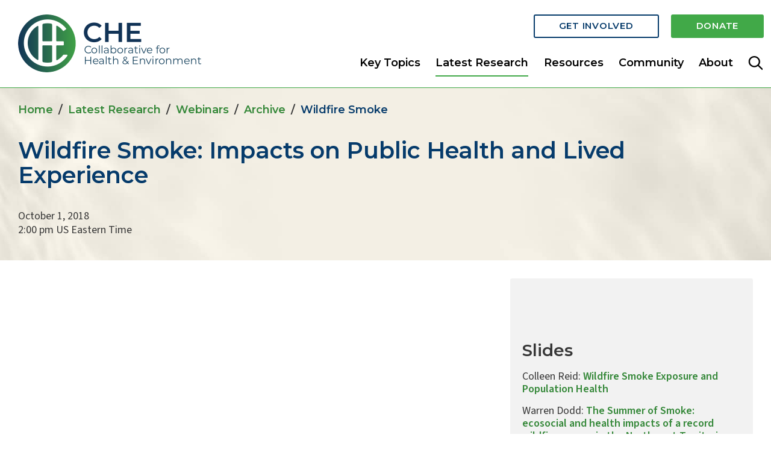

--- FILE ---
content_type: text/html; charset=UTF-8
request_url: https://www.healthandenvironment.org/che-webinars/96449
body_size: 8111
content:
<!DOCTYPE html>
<html lang="en">
<head>
<meta http-equiv="Content-Type" content="text/html; charset=UTF-8">
<title>Wildfire Smoke: Impacts on Public Health and Lived Experience — Collaborative for Health & Environment</title>
<meta name="robots" content="index,follow" />
<meta name="description" content="The Collaborative for Health & Environment's (CHE's) primary mission is to strengthen the science dialogue on environmental factors impacting human health and to facilitate collaborative, multifactorial, prevention-oriented efforts to address environmental health concerns.">
<link href="https://www.healthandenvironment.org/che-webinars/96449" rel="canonical">
<meta property="og:type" content="website">
<meta property="og:title" content="Wildfire Smoke: Impacts on Public Health and Lived Experience">
<meta property="og:description" content="In the past few decades, wildfire activity has increased in the western United States and Canada, and can be attributed, at least in part, to a changing climate. The air pollution from wildfires has...">
<meta property="og:url" content="https://www.healthandenvironment.org/che-webinars/96449">
<meta property="og:site_name" content="Collaborative for Health & Environment">
<meta property="og:image" content="https://www.healthandenvironment.org///www.youtube.com/embed/YBVQGhf36bY">

<meta name="twitter:card" content="summary_large_image">
<meta name="twitter:site" content="Collaborative for Health & Environment">
<meta name="twitter:title" content="Wildfire Smoke: Impacts on Public Health and Lived Experience" />
<meta name="twitter:description" content="In the past few decades, wildfire activity has increased in the western United States and Canada, and can be attributed, at least in part, to a changing climate. The air pollution from wildfires has...">
<meta name="twitter:image" content="https://www.healthandenvironment.org///www.youtube.com/embed/YBVQGhf36bY">
<meta name="viewport" content="width=device-width, initial-scale=1">
<base href="https://www.healthandenvironment.org/">

<link rel="stylesheet" type="text/css" href="/css/styles.template.css?v=82">
<link rel="stylesheet" type="text/css" href="/css/styles.print.css" media="print">
<link rel="stylesheet" href="/css/mediaelementplayer.min.css" />

<link rel="apple-touch-icon" sizes="180x180" href="apple-touch-icon.png">
<link rel="icon" type="image/png" sizes="32x32" href="favicon-32x32.png">
<link rel="icon" type="image/png" sizes="16x16" href="favicon-16x16.png">
<link rel="manifest" href="site.webmanifest">

<script src="https://use.typekit.net/emk3wgi.js"></script>
<script>try{Typekit.load({ async: true });}catch(e){}</script>
<script type="text/javascript" src="/js/jquery-3.4.1.min.js"></script>
<script type="text/javascript" src="/js/jquery.fancybox.min.js"></script>
<script type="text/javascript" src="/js/site.js?v=14"></script>
<script type="text/javascript" src="/js/mediaelement-and-player.min.js"></script>
<link rel="stylesheet" href="/css/swiper-bundle.min.css" />
<script src="/js/swiper-bundle.min.js"></script>


<script type="text/javascript">

  (function(i,s,o,g,r,a,m){i['GoogleAnalyticsObject']=r;i[r]=i[r]||function(){
  (i[r].q=i[r].q||[]).push(arguments)},i[r].l=1*new Date();a=s.createElement(o),
  m=s.getElementsByTagName(o)[0];a.async=1;a.src=g;m.parentNode.insertBefore(a,m)
  })(window,document,'script','//www.google-analytics.com/analytics.js','ga');

  ga('create', 'UA-438326-1', 'auto');
  ga('require', 'linkid', 'linkid.js');
  ga('send', 'pageview');

</script>
<script async src="https://www.googletagmanager.com/gtag/js?id=G-6YYXYM3VMJ"></script>
<script>
  window.dataLayer = window.dataLayer || [];
  function gtag(){dataLayer.push(arguments);}
  gtag('js', new Date());

  gtag('config', 'G-6YYXYM3VMJ');
</script>




</head>

<body class="webinar"><div id="skiplink"><a href="che-webinars/96449#titlearea">Skip to Content</a></div><div id="mobilemenutop"><p><a href="javascript:mobiletopoff()" id="mobiletopclose">[X] CLOSE</a><a href="javascript:mobiletopon()" id="mobiletophead">MAIN MENU</a></p>
<ul id="mobileTopList"><li  class="first"><a href="/" title="Home" >Home</a></li><li ><a href="key-topics" title="Key Topics" >Key Topics</a><ul><li  class="first"><a href="key-topics/turf" title="Artificial Turf" ><span>Artificial Turf</span></a></li><li ><a href="key-topics/cancer" title="Cancer" ><span>Cancer</span></a></li><li ><a href="key-topics/childrens-health" title="Children’s Health" ><span>Children’s Health</span></a></li><li ><a href="key-topics/climate" title="Climate" ><span>Climate</span></a></li><li ><a href="key-topics/edcs" title="EDCs" ><span>EDCs</span></a></li><li ><a href="key-topics/infertility" title="Infertility" ><span>Infertility</span></a></li><li ><a href="key-topics/environmental-justice" title="Environmental Justice" ><span>Justice</span></a></li><li ><a href="key-topics/neurodevelopment" title="Neurodevelopment" ><span>Neurodevelopment</span></a></li><li ><a href="key-topics/pfas" title="PFAS" ><span>PFAS</span></a></li><li ><a href="key-topics/plastics" title="Plastics" ><span>Plastics</span></a></li><li ><a href="key-topics/pregnancy" title="Pregnancy" ><span>Pregnancy</span></a></li><li  class="last"><a href="key-topics/scientific-integrity" title="Scientific Integrity" ><span>Scientific Integrity</span></a></li></ul></li><li  class="active"><a href="latest-research" title="Latest Research" >Latest Research</a><ul><li  class="first"><a href="latest-research/blog/" title="Blog" ><span>Blog</span></a></li><li ><a href="latest-research/science-snippets" title="Science Snippets" ><span>Science Snippets</span></a></li><li  class="active"><a href="latest-research/che-webinars" title="Webinars" ><span>Webinars</span></a></li><li  class="last"><a href="latest-research/for-journalists" title="For Journalists" ><span>For Journalists</span></a></li></ul></li><li ><a href="resources" title="Resources" >Resources</a><ul><li  class="first"><a href="resources/environmental-hazards/" title="Environmental Hazards" ><span>Environmental Hazards</span></a></li><li ><a href="resources/health-diseases-and-disabilities/" title="Health, Diseases & Disabilities" ><span>Health, Diseases & Disabilities</span></a></li><li ><a href="resources/environmental-health/" title="Intro to Environmental Health" ><span>Intro to Environmental Health</span></a></li><li ><a href="resources/gene-environment-interactions" title="Gene-Environment Interactions" ><span>Gene-Environment Interactions</span></a></li><li ><a href="resources/resource-library/" title="Resource Library" ><span>Resource Library</span></a></li><li  class="last"><a href="resources/toxicant-and-disease-database/" title="Toxicant & Disease Database" ><span>Toxicant & Disease Database</span></a></li></ul></li><li ><a href="community" title="Community" >Community</a><ul><li  class="first"><a href="community/special-partnerships/" title="Partnerships" ><span>Partnerships</span></a></li><li ><a href="community/scienceservs" title="ScienceServs" ><span>ScienceServs</span></a></li><li  class="last"><a href="community/voices-project" title="Voices Project" ><span>Voices Project</span></a></li></ul></li><li  class="last"><a href="about/" title="About" >About</a><ul><li  class="first"><a href="about/mission-impact" title="Mission, Values & Impact" ><span>Mission, Values & Impact</span></a></li><li ><a href="about/staff-and-advisors/" title="Staff & Advisors" ><span>Our Team</span></a></li><li ><a href="about/career-opportunities" title="Career Opportunities" ><span>Careers</span></a></li><li  class="last"><a href="about/contact-us" title="Contact Us" ><span>Contact Us</span></a></li></ul></li></ul></div>
	<div id="mobilemenusub"><p><a href="javascript:mobilesuboff()" id="mobilesubclose">[X] CLOSE</a><a href="javascript:mobilesubon()" id="mobilesubhead">IN THIS SECTION</a></p>
<ul id="mobileSubList"><li  class="first"><a href="latest-research/blog/" title="Blog" >Blog</a></li><li ><a href="latest-research/science-snippets" title="Science Snippets" >Science Snippets</a></li><li  class="active"><a href="latest-research/che-webinars" title="Webinars" >Webinars</a><ul><li  class="first"><a href="latest-research/che-webinars/che-edc-strategies-partnership" title="EDC Strategies Partnership" ><span>EDC Strategies Partnership</span></a></li><li ><a href="latest-research/che-webinars/heeds-young-edc-scientists-showcase-(yess)" title="HEEDS Young EDC Scientists Showcase (YESS)" ><span>HEEDS Young EDC Scientists Showcase (YESS)</span></a></li><li ><a href="latest-research/che-webinars/agents-of-change-amplifying-voices-of-future-leaders-in-environmental-health-and-justice" title="Agents of Change in Environmental Justice" ><span>Agents of Change in Environmental Justice</span></a></li><li  class="active"><a href="latest-research/che-webinars/call-archive/" title="Webinar Archive" Archive><span>Webinar Archive</span></a></li><li  class="last"><a href="latest-research/che-webinars/che-alaska-partnership" title="CHE Alaska Partnership" ><span>CHE Alaska Partnership</span></a></li></ul></li><li  class="last"><a href="latest-research/for-journalists" title="For Journalists" >For Journalists</a></li></ul></div>
<div id="container">
<div id="header"><div id="headertopinner"><div id="headerlogo-container"><a href="/"><img src="/assets/templateimages/header-logo-610.png" alt="CHE logo" id="headerlogo" width="305" height="96"></a></div>
<div id="headbuttons1"><a href="get-involved" id="header-getinvolved-button" class="button white">Get Involved</a><a href="https://secure.givelively.org/donate/commonweal/collaborative-for-health-environment" target="_blank" id="header-donate-button" class="button primary">Donate</a></div>
<div id="headbuttons2"><table style="margin:0 auto"><tr><td><ul class="sf-menu2"><li id="topmenu6767" class="toplink0"><a href="/key-topics/turf">Key Topics</a><ul><li><a href="/key-topics/turf">Artificial Turf</a><li><a href="/key-topics/cancer">Cancer</a><li><a href="/key-topics/childrens-health">Children’s Health</a><li><a href="/key-topics/climate">Climate</a><li><a href="/key-topics/edcs">EDCs</a><li><a href="/key-topics/infertility">Infertility</a><li><a href="/key-topics/environmental-justice">Justice</a><li><a href="/key-topics/neurodevelopment">Neurodevelopment</a><li><a href="/key-topics/pfas">PFAS</a><li><a href="/key-topics/plastics">Plastics</a><li><a href="/key-topics/pregnancy">Pregnancy</a><li><a href="/key-topics/scientific-integrity">Scientific Integrity</a></li></ul><li id="topmenu6763" class="toplink1 menuOn"><a href="/latest-research/blog/">Latest Research</a><ul><li><a href="/latest-research/blog/">Blog</a><li><a href="/latest-research/science-snippets">Science Snippets</a><li><a href="/latest-research/che-webinars">Webinars</a><li><a href="/latest-research/for-journalists">For Journalists</a></li></ul><li id="topmenu6765" class="toplink2"><a href="/resources/environmental-hazards/" onmouseover="showMegamenu(6765)" onmouseout="hideMegamenu(6765)"><span class="singleword">Resources</span></a><li id="topmenu6766" class="toplink3"><a href="/community/special-partnerships/"><span class="singleword">Community</span></a><ul><li><a href="/community/special-partnerships/">Partnerships</a><li><a href="/community/scienceservs">ScienceServs</a><li><a href="/community/voices-project">Voices Project</a></li></ul><li id="topmenu1621" class="toplink4"><a href="/about/mission-impact"><span class="singleword">About</span></a><ul><li><a href="/about/mission-impact">Mission, Values & Impact</a><li><a href="/about/staff-and-advisors/">Our Team</a><li><a href="/about/career-opportunities">Careers</a><li><a href="/about/contact-us">Contact Us</a></li></ul><li><a href="javascript:showsearchbox()"><img src="/assets/templateimages/header-search-icon.png" alt="Search" style="position:relative; top:-2px;"></a></li></ul></td></tr></table></div><div class="megamenu-outer" onmouseover="showMegamenu(6765)" onmouseout="hideMegamenu(6765)" id="megamenu-6765"><div class="megamenu-inner"><div class="megamenu-item-main"><a href="resources/environmental-health/">Intro to Environmental Health</a></div><div class="megamenu-item-main"><a href="resources/environmental-hazards/">Environmental Hazards</a></div><div class="megamenu-subs"><div class="megamenu-item-sub"><a href="resources/environmental-hazards/chemicals-and-materials/">Chemicals & Materials</a></div><div class="megamenu-item-sub"><a href="resources/environmental-hazards/exposure-sources/">Exposure Sources</a></div><div class="megamenu-item-sub"><a href="resources/environmental-hazards/other-environmental-hazards/">Other Environmental Hazards</a></div></div><div class="megamenu-item-main"><a href="resources/gene-environment-interactions">Gene-Environment Interactions</a></div><div class="megamenu-item-main"><a href="resources/toxicant-and-disease-database/">Toxicant & Disease Database</a></div><div class="megamenu-item-main"><a href="resources/health-diseases-and-disabilities/">Health, Diseases & Disabilities</a></div><div class="megamenu-subs"><div class="megamenu-item-sub"><a href="resources/health-diseases-and-disabilities/asthma">Asthma</a></div><div class="megamenu-item-sub"><a href="resources/health-diseases-and-disabilities/birth-defects">Birth Defects</a></div><div class="megamenu-item-sub"><a href="resources/health-diseases-and-disabilities/cancer">Cancer</a></div><div class="megamenu-item-sub"><a href="resources/health-diseases-and-disabilities/cardiovascular-disease">Cardiovascular Disease</a></div><div class="megamenu-item-sub"><a href="resources/health-diseases-and-disabilities/diabetes">Diabetes</a></div><div class="megamenu-item-sub"><a href="resources/health-diseases-and-disabilities/infertility">Infertility</a></div><div class="megamenu-item-sub"><a href="resources/health-diseases-and-disabilities/learning-and-developmental-disabilities">Learning & Developmental Disabilities</a></div><div class="megamenu-item-sub"><a href="resources/health-diseases-and-disabilities/obesity">Obesity</a></div><div class="megamenu-item-sub"><a href="resources/health-diseases-and-disabilities/pregnancy">Pregnancy</a></div></div><div class="megamenu-item-main"><a href="resources/resource-library/">Resource Library</a></div></div></div></div><div id="headersearch">
	<a href="javascript:hidesearchbox()" id="headersearch-close-button">X</a>
<!-- start of freefind search box html -->
			<form id="ffresult_sbox1" name="ffresult_sbox1" action="//search.freefind.com/find.html" method="get" accept-charset="utf-8"  onsubmit="ffresults.show(1);hidesearchbox();">
				<input type="hidden" name="si" value="81745660">
				<input type="hidden" name="pid" value="r">
				<input type="hidden" name="n" value="0">
				<input type="hidden" name="_charset_" value="">
				<input type="hidden" name="bcd" value="&#247;">
				<input type="hidden" name="sbv" value="j1">
				<input type="text" name="query" size="15">
			<input type="submit" value="search">
			</form>
<!-- end of freefind search box html -->
</div>



<div id="backtotop"><a href="javascript:backToTop()">TOP</a></div>
</div>
<div id="middle"><div id="titlearea" style="background-image: url('assets/images/backgrounds/bg-sand.jpg')">
<div id="breadcrumbs"><ul class="breadcrumbs"><li><span class="breadcrumb-item"><a href="/">Home</a></span></li><li class="first"><span class="breadcrumb-item"><a href="/latest-research/blog/">Latest Research</a></span></li><li><span class="breadcrumb-item"><a href="/latest-research/che-webinars">Webinars</a></span></li><li><span class="breadcrumb-item"><a href="/latest-research/che-webinars/call-archive/">Archive</a></span></li><li class="last"><span class="breadcrumb-item">Wildfire Smoke</span></li></ul></div><div id="pagetitle"><div id="titleblock" class="no-header-photo"><p class="eyebrow"></p><h1 class="default">Wildfire Smoke: Impacts on Public Health and Lived Experience</h1><div style="height: 24px;">&nbsp;</div><p class="header-call-date"><nobr>October 1, 2018<br>2:00 pm US Eastern Time</nobr></p></div></div></div>
<div id="maintext"><section><div class="row webinar_frame container"><div class="col col_8 maincontent webinar_main_content"><div class="webinar-left"><p><iframe src="//www.youtube.com/embed/YBVQGhf36bY" width="650" height="400" frameborder="0" allowfullscreen="allowfullscreen"></iframe></p>
<p>In the past few decades, wildfire activity has increased in the western United States and Canada, and can be attributed, at least in part, to a changing climate. The air pollution from wildfires has been associated with increased risk of exacerbations of respiratory disease, specifically asthma and chronic obstructive pulmonary disease, but also with some cardiovascular health endpoints, and mortality. Dr. Colleen Reid, assistant professor in Geography at the University of Colorado, Boulder, provided an overview of what is known and not known about the health impacts of exposure to smoke from wildfires.</p>
<p>In the summer of 2014, the Northwest Territories (Canada)&nbsp;experienced a severe wildfire season with prolonged smoke events and poor air quality. Dr. Warren Dodd, Assistant Professor in the School of Public Health and Health Systems at the University of Waterloo, Canada, discussed his team's qualitative&nbsp;study that explored&nbsp;how this wildfire season affected mental and physical health in addition to livelihoods of residents in four communities. Dr. Dodd also shared the perspectives of interviewees concerning&nbsp;adaptation and policy recommendations for future extended wildfire seasons and smoke events.</p>
<h3>Featured Speakers</h3>
<p><span class="wrap-left"><img class="" src="assets/components/thumb3x/cache/assets/images/Colleen 4.jpg/44704af6d5f511b1.png" alt="Colleen Reid"  /></span><strong>Colleen Reid, PhD,</strong> is an assistant professor in Geography at the University of Colorado, Boulder. Her research focuses on the interaction of environmental and social exposures on population health with a particular focus on the health impacts of exposures influenced by global climatic changes and society&rsquo;s responses to those changes. Specifically, she has led research projects on the health impacts of the 2008 northern California wildfires, and the creation and evaluation of a national neighborhood-level map of vulnerability to extreme heat events. Trained in environmental epidemiology and spatial exposure assessment at the University of California, Berkeley, her post-doctoral training was in social epidemiology as a Robert Wood Johnson Foundation Health and Society Scholar at Harvard University.</p>
<p>&nbsp;</p>
<p><span class="wrap-left"><img src="assets/components/thumb3x/cache/assets/images/W Dodd headshot.jpg/f70f69a75f190e33.png" alt="Warren Dodd"  /></span><strong>Warren Dodd, PhD,</strong> is an Assistant Professor in the School of Public Health and Health Systems at the University of Waterloo, Canada. His research aims to understand and address the social and ecological determinants of global health and development. In particular, he is interested in how factors such as poverty, migration, food security, and climate change interact and shape health outcomes. He conducts research in close collaboration with community partners and organizations with the goal of co-producing information to support decision-making and action. Regionally, he has worked and conducted research in Honduras, India, the Philippines, and Canada.</p>
<p>Warren earned his PhD in Epidemiology and International Development Studies at the University of Guelph (Canada) in 2016 and completed post-doctoral training at the University of Toronto in 2018 funded by the Canadian Institutes of Health Research.</p>
<p>&nbsp;</p>
<p>This webinar was moderated by <strong>Sharyle Patton</strong>, director of the Commonweal Biomonitoring Resource Center. It lasted for 45 minutes and was recorded for the call and webinar archive.&nbsp;</p></div></div><div class="col col_4 webinar_sidebar"><div class="sidebar"><div class="call-resource-container-XXX" id="call-resource-block-1"><div class="call-resource-text-XXX"><h3>&nbsp;</h3>
<h3><strong>Slides</strong></h3>
<p>Colleen Reid: <a href="/docs/ColleenReidSlides2018-10-1.pdf" target="_blank">Wildfire Smoke Exposure and Population Health</a></p>
<p>Warren Dodd: <a href="/docs/WarrenDoddSlides2018-10-1.pdf" target="_blank">The Summer of Smoke: ecosocial and health impacts of a record wildfire season in the Northwest Territories, Canada</a></p>
<h3>&nbsp;</h3>
<h3>Resources</h3>
<p><strong>Colleen Reid</strong></p>
<p>Reid CE, Brauer M, et al. <a href="https://ehp.niehs.nih.gov/doi/10.1289/ehp.1409277" target="_blank">Critical Review of Health Impacts of Wildfire Smoke Exposure</a>. Environmental Health Perspectives (2016) 124:1334-1343.&nbsp;</p>
<p><strong>Warren Dodd</strong></p>
<p>Dodd W, Scott P, et al. <a href="https://rdcu.be/PgYf" target="_blank">Lived Experience of a Record Wildfire Season in the Northwest Territories, Canada</a>. Canadian Journal of Public Health (2018) 109:327-337</p>
<p>Riley SJ. <a href="https://thenarwhal.ca/the-lost-summer-the-emotional-and-spiritual-toll-of-the-smoke-apocalypse/" target="_blank">&lsquo;The lost summer&rsquo;: the emotional and spiritual toll of the smoke apocalypse</a>. The Narwhal. August 21, 2018.</p>
<p>Smith M. <a href="https://www.thestar.com/calgary/2018/08/22/the-rise-of-ecoanxiety-how-smoke-in-alberta-might-affect-your-mental-health.html?hootPostID=f37a4d7bf37f05ecd0ee6eefde3ff26b" target="_blank">The rise of ecoanxiety: How smoke in Alberta might affect your mental health</a>. The Star, Calgary. August 22, 2018.</p>
<p><a href="https://vimeo.com/176189509" target="_blank">Summer of Smoke documentary</a></p></div></div></div></div></div></section>
<script type="text/javascript">
function expandsidebar(bnum) {
	$('#highlight-box-'+bnum).addClass('expanded');
}
function collapsesidebar(bnum) {
	$('#highlight-box-'+bnum).removeClass('expanded');
}
function openAllAccordions() {
  $(".ui-accordion-content").addClass("ui-accordion-content-active");
  $(".ui-accordion-content").show();
  $('.open-all-accordions').text('Close all');
  $('.open-all-accordions').attr('href','javascript:closeAllAccordions()');
}
function closeAllAccordions() {
  $(".ui-accordion-content").hide();
  $('.open-all-accordions').text('Open all');
  $('.open-all-accordions').attr('href','javascript:openAllAccordions()');
}
</script>

<style>
.ui-accordion-content {
  max-height: 0;
  transition: 0.5s cubic-bezier(0, 1, 0, 1);
}
.ui-accordion-content.ui-accordion-content-active {
  height:auto!important
  max-height: 50000px;
  transition: 5s ease-in-out;
}

</style>
</div>
</div>
<div id="ffresult_win"   style=" z-index:1; padding: 20px 0 16px 0; margin:0px; width:95%; height:100%; border:none; display:none; position:absolute; top:0px; left:0px;">
	<div  id="ffresult_bar" onmousedown="ffresults.drag(event,false)"  style="cursor: move; z-index:5; position:absolute; top:0px; left:0px; background-color:maroon; padding:0; text-align: right; width:100%; height:24px; display:block;  border:solid; border-width: 1px; border-bottom: 0px; border-color:maroon;padding-top4px;">
	<a  id="ffrclose" style="z-index:6; color:white; font-size11px; position: relative; top: 6px; " href="javascript:ffresults.hide()">Close window [X]</a>&nbsp;&nbsp;&nbsp;
	</div>
	<div  id="ffresult_2" style="z-index:7; position: relative; height: 100%; background-color:white;  display:block;">
	<div  id="ffresult_cvr" style="z-index:0; position:absolute; top:0px; left:0px; display:block; width:100%; height:100%;">
	</div>
	<iframe  id="ffresult_ifr" name="ffresult_frame"  style="z-index:1; position:absolute; top:0px; left:0px; border:solid; border-width: 0px 1px 0px 1px; border-color:gray;" src="" width="100%" height="100%" scrolling="auto" frameborder="0">
	</iframe>
	</div>
	<div  id="ffresult_btm" style=" position:absolute; bottom:-1; left:0px; border:solid; border-color:gray; border-width: 1px; border-top: 0px; display: block; z-index:18; background-color:#d0d0d0; width:100%; height:16px; " >
		<div  id="ffresult_sbx" onmousedown="ffresults.drag(event,true);" style="cursor: se-resize; float:right; border:none; border-color:gray; border-width: 0px; width:16px; height:16px; "><img  style="" id="ffresult_szimg" height=16 width=16 border=0 src="" alt=""></div>
	</div>
</div>

<footer id="footer"><div class="container" id="footer-inner"><div class="row" id="footer-table-address">
<div class="col footer-logo">
<div id="footerlogo-container"><a href="/"><img src="assets/templateimages/header-logo-610.png" alt="Collaborative for Health &amp; Environment logo" id="footerlogo" width="305" height="96"></a></div>
<!-- /#footerlogo-container --></div>
<div class="col footer-signup"><!-- Begin MailChimp Signup Form -->
<div id="mc_embed_signup"><form class="validate" action="https://healthandenvironment.us15.list-manage.com/subscribe/post?u=332ed0aaa45c8ddbebc6cb983&amp;id=79cdaa0b1b" method="post" novalidate="" target="_blank">
<div id="mc_embed_signup_scroll">
<h3>Sign Up for Our Newsletter</h3>
<div class="mc-field-group"><input id="mce-EMAIL" class="required email" name="EMAIL" type="email" value="" placeholder="Email Address"> <input id="mc-embedded-subscribe" class="button" name="subscribe" type="submit" value="Subscribe"></div>
<div id="mce-responses" class="clear">&nbsp;</div>
<!-- real people should not fill this in and expect good things - do not remove this or risk form bot signups-->
<div style="position: absolute; left: -5000px;"><input tabindex="-1" name="b_332ed0aaa45c8ddbebc6cb983_79cdaa0b1b" type="text" value=""></div>
</div>
</form></div>
<!--End mc_embed_signup--></div>
<div class="col footer-social">
<h3 style="text-align: center;">Follow Us on Social Media</h3>
<div id="footer-social-links" style="text-align: center;"><div id="social-media-links"><a href="http://www.facebook.com/pages/Collaborative-on-Health-and-the-Environment/330833782001?ref=ts" class="fa fa-facebook social-media-header" aria-hidden="true" target="_blank"></a><a href="https://twitter.com/CHE_healthenv" class="fab fa-x-twitter social-media-header" aria-hidden="true" target="_blank"></a><a href="https://www.threads.net/@che_healthenv" class="fab fa-threads social-media-header" aria-hidden="true" target="_blank"></a><a href="https://bsky.app/profile/che-healthenv.bsky.social" class="fab fa-bluesky social-media-header" aria-hidden="true" target="_blank"></a><a href="https://www.linkedin.com/company/18091018" class="fa fa-linkedin social-media-header" aria-hidden="true" target="_blank"></a><a href="https://www.youtube.com/channel/UCdY7qeUM25ENUzgjWp5zDDQ" class="fa fa-youtube social-media-header" aria-hidden="true" target="_blank"></a><a href="https://www.instagram.com/che_healthenv/" class="fa fa-instagram social-media-header" aria-hidden="true" target="_blank"></a></div></div>
<!-- /#footer-social-links --></div>
</div>
<div class="row" id="footer-table"><div class="col" style="width: auto;"><h4>Key Topics</h4><ul><li><a href="/key-topics/turf">Artificial Turf</a></li><li><a href="/key-topics/cancer">Cancer</a></li><li><a href="/key-topics/childrens-health">Children’s Health</a></li><li><a href="/key-topics/climate">Climate</a></li><li><a href="/key-topics/edcs">EDCs</a></li><li><a href="/key-topics/infertility">Infertility</a></li><li><a href="/key-topics/environmental-justice">Justice</a></li><li><a href="/key-topics/neurodevelopment">Neurodevelopment</a></li><li><a href="/key-topics/pfas">PFAS</a></li><li><a href="/key-topics/plastics">Plastics</a></li><li><a href="/key-topics/pregnancy">Pregnancy</a></li><li><a href="/key-topics/scientific-integrity">Scientific Integrity</a></li></ul></div><div class="col" style="width: auto;"><h4>Latest Research</h4><ul><li><a href="/latest-research/blog/">Blog</a></li><li><a href="/latest-research/science-snippets">Science Snippets</a></li><li><a href="/latest-research/che-webinars">Webinars</a></li><li><a href="/latest-research/for-journalists">For Journalists</a></li></ul></div><div class="col" style="width: auto;"><h4>Resources</h4><ul><li><a href="/resources/environmental-hazards/">Environmental Hazards</a></li><li><a href="/resources/health-diseases-and-disabilities/">Health, Diseases & Disabilities</a></li><li><a href="/resources/environmental-health/">Intro to Environmental Health</a></li><li><a href="/resources/gene-environment-interactions">Gene-Environment Interactions</a></li><li><a href="/resources/resource-library/">Resource Library</a></li><li><a href="/resources/toxicant-and-disease-database/">Toxicant & Disease Database</a></li></ul></div><div class="col" style="width: auto;"><h4>Community</h4><ul><li><a href="/community/special-partnerships/">Partnerships</a></li><li><a href="/community/scienceservs">ScienceServs</a></li><li><a href="/community/voices-project">Voices Project</a></li></ul></div><div class="col" style="width: auto;"><h4>About</h4><ul><li><a href="/about/mission-impact">Mission, Values & Impact</a></li><li><a href="/about/staff-and-advisors/">Our Team</a></li><li><a href="/about/career-opportunities">Careers</a></li><li><a href="/about/contact-us">Contact Us</a></li></ul></div></div>
<div class="row footer-extra-links">
<div class="copyright col">
<p>&copy; Copyright 2026 Collaborative for Health &amp; Environment</p>
</div>
<div class="auxlinks col">
<p><a href="che-webinars/96449#">Site Map</a> | <a href="privacy-policy">Privacy Policy</a> | <a href="copyright">Terms and Conditions</a></p>
</div>
</div></div>
<style>
.ui-accordion-content {
  max-height: 0;
  transition: 0.5s cubic-bezier(0, 1, 0, 1);
}
.ui-accordion-content.ui-accordion-content-active {
  height:auto!important;
  max-height: 50000px;
  transition: 5s ease-in-out;
}

</style>
</footer>
</div>
<style type="text/css">

</style>


<link rel="stylesheet" href="//code.jquery.com/ui/1.13.2/themes/base/jquery-ui.css">
<script src="https://code.jquery.com/ui/1.13.2/jquery-ui.js"></script>
<script type="text/javascript" src="/js/jquery-migrate-1.1.1.js" ></script>
<script type="text/javascript" src="/js/superfish.js"></script>
<script>
function expandResources(bnum) {
      $('#call-resource-block-'+bnum).addClass('expanded');
      $('#call-resource-expander-'+bnum).attr('href','javascript:collapseResources('+bnum+')');
}
function collapseResources(bnum) {
      $('#call-resource-block-'+bnum).removeClass('expanded');
      $('#call-resource-expander-'+bnum).attr('href','javascript:expandResources('+bnum+')');
}
</script>
<script type="text/javascript" src="/js/freefind.js" ></script>

</body>
</html>


--- FILE ---
content_type: text/javascript
request_url: https://www.healthandenvironment.org/js/freefind.js
body_size: 1463
content:
var ffresults = {

	// copyright 2008 - 2016 FreeFind.com - authorized for use with the FreeFind service only

	// Start of config settings

    autoPos : true,			// automatic initial window position / size.

	// if autoPos if false, the following four numbers are used as initial window position and size

	initialX : 78,			// left position (pixels)
	initialY : 66,			// right position (pixels)
	initialH : 395,			// height of window
	initialW : 622,			// width of window

	// choose a number for z-index that is high enough so the results window appears above other windows on your page

	initialZ : 10000000,    // initial z-index of the results window

	// the following value controls the color of the window's drag bar (top area of window)

	barColor : '#004a6e',

	// end of config settings

	element : undefined,
	cover : undefined,
	mouseDownX : 0,
	mouseDownY : 0,
	objectX : 0,
	objectY : 0,
	objectH : 0,
	objectW : 0,
    ipos : false,
	resize : false,

	sizeImageUrl : '//search.freefind.com/img/rsize.gif',

	selectFunc : undefined,
	selectState : undefined,
	mozSelect : undefined,

	noSelect : function()
	{
	    var obj = document.body;

        ffresults.selectFunc = obj.onselectstart;
		ffresults.selectState = obj.unselectable;
		ffresults.mozSelect = obj.style.MozUserSelect;

		obj.onselectstart = function(){ return false; };
		obj.unselectable = 'on';
		obj.style.MozUserSelect = 'none';
	},

	restoreSelect : function()
	{
	    var obj = document.body;

		obj.onselectstart = ffresults.selectFunc;
		obj.unselectable = ffresults.selectState;
		obj.style.MozUserSelect = ffresults.mozSelect;
	},


	drag : function (e,size)
	{
		if(!document.getElementById) return;

		if(!e) e = window.event;
		var targ = e.target || e.srcElement;
	    ffresults.resize = size;

		if(targ.id != 'ffresult_bar' && targ.id != 'ffresult_szimg') return true;
		ffresults.noSelect();

		ffresults.element = document.getElementById('ffresult_win');
		ffresults.objectX = parseInt(ffresults.element.style.left,10);
		ffresults.objectY = parseInt(ffresults.element.style.top,10);
		ffresults.objectH = parseInt(ffresults.element.style.height,10);
		ffresults.objectW = parseInt(ffresults.element.style.width,10);

		ffresults.cover = document.getElementById('ffresult_cvr');
		ffresults.cover.style.zIndex = '40';
		ffresults.mouseDownX = e.clientX;
		ffresults.mouseDownY = e.clientY;
		if(e.preventDefault) e.preventDefault();
		e.returnValue = false;
		e.cancelBubble = true;
		ffresults.attach(document,"mouseup",ffresults.drop);
		ffresults.attach(document,"mousemove",ffresults.move);
	},




	attach : function(to,eventname,func)
	{
		if(to.addEventListener)
			to.addEventListener(eventname,func,false);
		else
			to.attachEvent("on" + eventname,func);
	},

	detach : function(to,eventname,func)
	{
		if(to.removeEventListener)
			to.removeEventListener(eventname,func,false);
		else
			to.detachEvent("on" + eventname,func);
	},

	drop : function(e)
	{
		ffresults.detach(document,"mouseup",ffresults.drop);
		ffresults.detach(document,"mousemove",ffresults.move);
		ffresults.cover.style.zIndex = 0;
		ffresults.element = null;
		ffresults.restoreSelect();
	},

	move: function(e)
	{
	   if(!e) e = window.event;

	   e.returnValue = false;
	   e.cancelBubble = true;
	   if(e.preventDefault) e.preventDefault();

		var x = e.clientX;
		var y = e.clientY;

		if(ffresults.resize)
		{
			var winW = ffresults.objectW + x - ffresults.mouseDownX;
			var winH = ffresults.objectH + y - ffresults.mouseDownY;

			if(winH < 128) winH = 128;
			if(winW < 128) winW = 128;

			ffresults.element.style.width = winW + "px";
			ffresults.element.style.height = winH + "px";
		}
		else
		{
			var left = ffresults.objectX + x - ffresults.mouseDownX;
			var top = ffresults.objectY + y - ffresults.mouseDownY;

			ffresults.element.style.left = left + "px";
			ffresults.element.style.top = top + "px";
		}


	},

	hide : function()
	{
		var rStyle = document.getElementById('ffresult_win').style;
		rStyle.display = "none";
		rStyle.zIndex = 0;
		var ifr = document.getElementById('ffresult_ifr');
		if(ifr) ifr.src="";
		var szImg = document.getElementById('ffresult_szimg');
		if(szImg) szImg.src = "";

	},


	show : function(num)
	{
		if(!document.getElementById) return;

		var searchForm = document.getElementById('ffresult_sbox'+num);
		var idxLink = document.getElementById('ffresult_idx'+num);
		var smpLink = document.getElementById('ffresult_smp'+num);
		var advLink = document.getElementById('ffresult_adv'+num);

		if(searchForm) searchForm.target = 'ffresult_frame';
		if(idxLink) idxLink.target = 'ffresult_frame';
		if(smpLink) smpLink.target = 'ffresult_frame';
		if(advLink) advLink.target = 'ffresult_frame';

		var rDiv = document.getElementById('ffresult_win');

		if(!ffresults.ipos)
		{
		    if(ffresults.autoPos)
			{
			    ffresults.computePos(rDiv);
			}
			else
			{
				rDiv.style.top = ffresults.initialY + 'px';
				rDiv.style.left = ffresults.initialX + 'px';
				rDiv.style.width = ffresults.initialW + 'px';
				rDiv.style.height = (ffresults.initialH - 36) + 'px';
			}
			ffresults.ipos = true;
		}

		var szImg = document.getElementById('ffresult_szimg');
		if(szImg) szImg.src = ffresults.sizeImageUrl;

		var dragBar = document.getElementById('ffresult_bar');
		if(dragBar)
		{
			dragBar.style.backgroundColor = ffresults.barColor;
			dragBar.style.borderColor = ffresults.barColor;
		}

		rDiv.style.zIndex = ffresults.initialZ;
		rDiv.style.display = "block";
	},



	computePos : function(rDiv)
	{

		var view = ffresults.viewSize();
		var w = parseInt(view.width * 0.75,10);
		var h = parseInt(view.height * 0.75,10);
		if(w < 220) w = 220;
		if(h < 220) h = 220;


		var left = parseInt((view.width - w ) / 2,10);
		var top = parseInt((view.height - (h + 36)) / 2,10);


		if(left < 0) left = 0;
		if(top < 0) top = 0;

		rDiv.style.top = (top + view.scrollY) + 'px';
		rDiv.style.left =  (left + view.scrollX) + 'px';
		rDiv.style.width =  w + 'px';
		rDiv.style.height =  h + 'px';

	},

	viewSize : function()
	{
		var w = 0;
		var h = 0;
		var sx = 0;
		var sy = 0;

	    if(window.innerWidth)
		{  // non-ie
		   w = window.innerWidth;
		   h = window.innerHeight;
		   sx = window.pageXOffset;
		   sy = window.pageYOffset;
		}
		else
		{
		    var elem;
			if(document.documentElement && document.documentElement.clientWidth != 0)
			{   // ie strict
				elem = document.documentElement;
			}
			else
			{	// ie quirks
				elem = document.body;
			}
			w = elem.clientWidth;
			h = elem.clientHeight;
			sx = elem.scrollLeft;
			sy = elem.scrollTop;

		}


		return {width: w,height: h, scrollX: sx, scrollY: sy};

	}


};
